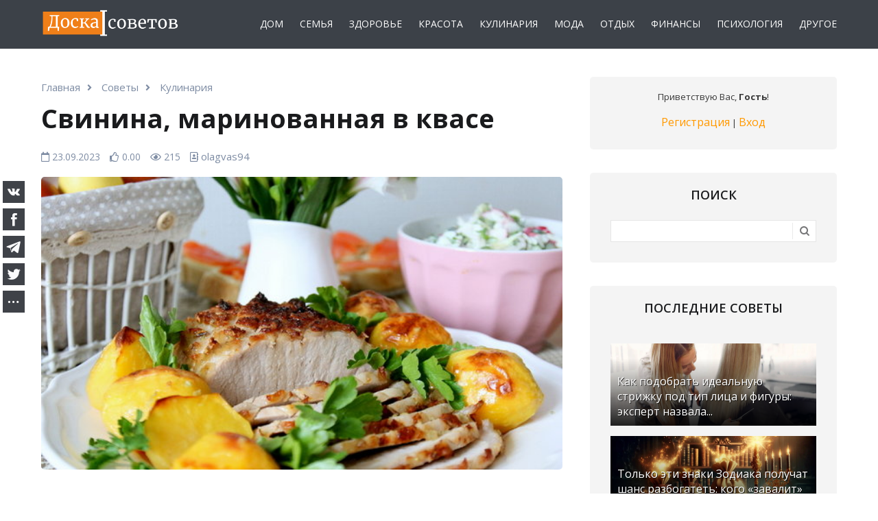

--- FILE ---
content_type: text/html; charset=UTF-8
request_url: https://doskasovetov.com/article/svinina_marinovannaja_v_kvase/2023-09-23-8662
body_size: 13443
content:
<!DOCTYPE html>
<html id="root">
<head>
<meta charset="utf-8">
<title>Свинина, маринованная в квасе</title>
<meta name="description" content="В Древнем Египте еще в VI веке до нашей эры напиток, похожий по составу на наш современный квас, готовили фараонам. Пользу кваса уже тогда понимали, т...">
<meta name="keywords" content="">
<link type="text/css" rel="stylesheet" href="/_st/my.css" />
<link rel="icon" href="/favicon.ico" type="image/x-icon">
<link rel="shortcut icon" href="/favicon.ico" type="image/x-icon">
<meta name="referrer" content="always">
<meta name="viewport" content="width=device-width, initial-scale=1, maximum-scale=1"/>
<link href="https://fonts.googleapis.com/css?family=Merriweather:300,300i,400,400i,700,700i,900,900i|Open+Sans:400,400i,600,700,800&amp;subset=cyrillic,cyrillic-ext,latin-ext"
rel="stylesheet">
<script type="text/javascript">
var currentPageIdTemplate = 'entry', currentModuleTemplate = 'news';
</script>
<script src="https://kit.fontawesome.com/41bed31f44.js" crossorigin="anonymous"></script>
<link rel="canonical" href="https://doskasovetov.com/article/svinina_marinovannaja_v_kvase/2023-09-23-8662" />

<link rel="image_src" href="https://doskasovetov.com/_nw/86/24699258.jpg" />
<meta name="author" content="olagvas94" />
<meta property="og:type" content="article" />
<meta property="og:url" content="https://doskasovetov.com/article/svinina_marinovannaja_v_kvase/2023-09-23-8662" />
<meta property="og:title" content="Свинина, маринованная в квасе" />
<meta property="og:description" content="В Древнем Египте еще в VI веке до нашей эры напиток, похожий по составу на наш современный квас, готовили фараонам. Пользу кваса уже тогда понимали, т..." />
<meta property="og:image" content="https://doskasovetov.com/_nw/86/24699258.jpg" />
<meta property="og:site_name" content="doskasovetov.com">

<meta name="twitter:card" content="summary" />
<meta name="twitter:site" content="@doskasovetov" />
<meta name="twitter:title" content="Свинина, маринованная в квасе">
<meta name="twitter:description" content="В Древнем Египте еще в VI веке до нашей эры напиток, похожий по составу на наш современный квас, готовили фараонам. Пользу кваса уже тогда понимали, т..." />
<meta name="twitter:url" content="https://doskasovetov.com/article/svinina_marinovannaja_v_kvase/2023-09-23-8662" />
<meta name="twitter:image" content="https://doskasovetov.com/_nw/86/24699258.jpg" />


	<link rel="stylesheet" href="/.s/src/base.min.css" />
	<link rel="stylesheet" href="/.s/src/layer7.min.css" />

	<script src="/.s/src/jquery-3.6.0.min.js"></script>
	
	<script src="/.s/src/uwnd.min.js"></script>
	<link rel="stylesheet" href="/.s/src/ulightbox/ulightbox.min.css" />
	<link rel="stylesheet" href="/.s/src/socCom.min.css" />
	<link rel="stylesheet" href="/.s/src/social.css" />
	<script src="/.s/src/ulightbox/ulightbox.min.js"></script>
	<script src="/.s/src/socCom.min.js"></script>
	<script src="//sys000.ucoz.net/cgi/uutils.fcg?a=soc_comment_get_data&site=edoskasovetov"></script>
	<script>
/* --- UCOZ-JS-DATA --- */
window.uCoz = {"module":"news","site":{"id":"edoskasovetov","host":"doskasovetov.ucoz.net","domain":"doskasovetov.com"},"country":"US","sign":{"7251":"Запрошенный контент не может быть загружен. Пожалуйста, попробуйте позже.","7287":"Перейти на страницу с фотографией.","5458":"Следующий","5255":"Помощник","7252":"Предыдущий","7253":"Начать слайд-шоу","3125":"Закрыть","7254":"Изменить размер"},"uLightboxType":1,"ssid":"747726027132150661662","language":"ru","layerType":7};
/* --- UCOZ-JS-CODE --- */

		function eRateEntry(select, id, a = 65, mod = 'news', mark = +select.value, path = '', ajax, soc) {
			if (mod == 'shop') { path = `/${ id }/edit`; ajax = 2; }
			( !!select ? confirm(select.selectedOptions[0].textContent.trim() + '?') : true )
			&& _uPostForm('', { type:'POST', url:'/' + mod + path, data:{ a, id, mark, mod, ajax, ...soc } });
		}

		function updateRateControls(id, newRate) {
			let entryItem = self['entryID' + id] || self['comEnt' + id];
			let rateWrapper = entryItem.querySelector('.u-rate-wrapper');
			if (rateWrapper && newRate) rateWrapper.innerHTML = newRate;
			if (entryItem) entryItem.querySelectorAll('.u-rate-btn').forEach(btn => btn.remove())
		}
 function uSocialLogin(t) {
			var params = {"facebook":{"width":950,"height":520},"yandex":{"width":870,"height":515},"ok":{"width":710,"height":390},"google":{"height":600,"width":700},"vkontakte":{"width":790,"height":400}};
			var ref = escape(location.protocol + '//' + ('doskasovetov.com' || location.hostname) + location.pathname + ((location.hash ? ( location.search ? location.search + '&' : '?' ) + 'rnd=' + Date.now() + location.hash : ( location.search || '' ))));
			window.open('/'+t+'?ref='+ref,'conwin','width='+params[t].width+',height='+params[t].height+',status=1,resizable=1,left='+parseInt((screen.availWidth/2)-(params[t].width/2))+',top='+parseInt((screen.availHeight/2)-(params[t].height/2)-20)+'screenX='+parseInt((screen.availWidth/2)-(params[t].width/2))+',screenY='+parseInt((screen.availHeight/2)-(params[t].height/2)-20));
			return false;
		}
		function TelegramAuth(user){
			user['a'] = 9; user['m'] = 'telegram';
			_uPostForm('', {type: 'POST', url: '/index/sub', data: user});
		}
function loginPopupForm(params = {}) { new _uWnd('LF', ' ', -250, -100, { closeonesc:1, resize:1 }, { url:'/index/40' + (params.urlParams ? '?'+params.urlParams : '') }) }
/* --- UCOZ-JS-END --- */
</script>

	<style>.UhideBlock{display:none; }</style>
</head>
<body>
<!--U1AHEADER1Z--><header>
<div id="header">
<div class="wrapper clearfix">
<div class="mobile__flex">

<div id="site-logo"><a href="https://doskasovetov.com/"><img src="https://doskasovetov.com/img/logo.png" border="0" alt="Логотип Доски советов" width="" height="" /></a></div>



<div class="nav_mobile">
<nav>
<div id="catmenu" class="clearfix">
<!-- <sblock_nmenu> -->
<!-- <bc> --><div id="uNMenuDiv1" class="uMenuV"><ul class="uMenuRoot">
<li><a  href="https://doskasovetov.com/home" ><span>Дом</span></a></li>
<li><a  href="https://doskasovetov.com/family" ><span>Семья</span></a></li>
<li><a  href="https://doskasovetov.com/health" ><span>Здоровье</span></a></li>
<li><a  href="https://doskasovetov.com/beauty" ><span>Красота</span></a></li>
<li><a  href="https://doskasovetov.com/cook" ><span>Кулинария</span></a></li>
<li><a  href="https://doskasovetov.com/fashion" ><span>Мода</span></a></li>
<li><a  href="https://doskasovetov.com/tourism" ><span>Отдых</span></a></li>
<li><a  href="https://doskasovetov.com/finance" ><span>Финансы</span></a></li>
<li><a  href="https://doskasovetov.com/psychology" ><span>Психология</span></a></li>
<li><a  href="https://doskasovetov.com/tips" ><span>Другое</span></a></li></ul></div><!-- </bc> -->
<!-- </sblock_nmenu> -->
</div>
</nav>
</div>






</div>
</div>
</div>




</header>




<!--/U1AHEADER1Z-->
<div id="casing">
<div class="wrapper clearfix">

<!-- <middle> -->
<div id="content" >

<section class="module-news"><!-- <body> -->

<table border="0" width="100%" cellspacing="1" cellpadding="2" class="eBlock">

<tr><td>

<div class="entryBreadcrumPM">
<span class="navHere" itemscope itemtype="https://schema.org/BreadcrumbList"> 
 <span itemprop="itemListElement" itemscope itemtype="https://schema.org/ListItem"><a href="https://doskasovetov.com/" itemprop="item"><span itemprop="name">Главная</span></a><meta itemprop="position" content="0" /></span><i class="fa fa-angle-right"></i>
 <span itemprop="itemListElement" itemscope itemtype="https://schema.org/ListItem"><a href="https://doskasovetov.com/article/" itemprop="item"><span itemprop="name">Советы</span></a><meta itemprop="position" content="1" /></span><i class="fa fa-angle-right"></i>
 <span itemprop="itemListElement" itemscope itemtype="https://schema.org/ListItem"><a href="https://doskasovetov.com/cook" itemprop="item"><span itemprop="name">Кулинария</span></a><meta itemprop="position" content="2" /></span>
 </span>
</div>

</td></tr>

<tr><td width="100%"><div class="eTitle"><div style="float:right;font-size:9px;"></div><h1>Свинина, маринованная в квасе</h1></div></td></tr>


<tr><td>
<div class="eDetailsFlex">
<div class="eDetailsPM">
<span class="e-date"><span class="ed-title"><i class="far fa-calendar"></i></span> <span class="ed-value">23.09.2023</span></span>
<span class="ed-sep"> | </span><span class="e-rating"><span class="ed-title"><!--<s3119>--><i class="fa fa-thumbs-o-up" aria-hidden="true"></i>
<!--</s>--></span> <span class="ed-value"><span id="entRating8662">0.0</span><span id="entRated8662">0</span></span></span>
<span class="e-reads"><span class="ed-title"><!--<s3177>--><i class="fa fa-eye" aria-hidden="true"></i><!--</s>--></span>
<span class="ed-value">215</span></span><span class="ed-sep"> | </span>
<span class="e-author"><span class="ed-title"><!--<s3178>--><i class="fa fa-address-book-o" aria-hidden="true"></i><!--</s>--></span> 
<span class="ed-value"><a href="javascript:;" rel="nofollow" onclick="window.open('/index/8-1', 'up1', 'scrollbars=1,top=0,left=0,resizable=1,width=700,height=375'); return false;">olagvas94</a></span></span><br>
</div>
</div>
</td></tr>


<tr><td class="eMessage eMessageadm"><div class="imgonein"><img src="https://doskasovetov.com/_nw/86/24699258.jpg" alt="Свинина, маринованная в квасе" width="" height=""></div>
<p>В Древнем Египте еще в VI веке до нашей эры напиток, похожий по составу на наш современный квас, готовили фараонам. Пользу кваса уже тогда понимали, так как чувствовали ее на своем здоровье.</p>

<p>И тем не менее, родиной настоящего домашнего кваса по праву считается Россия. Еще в Киевской Руси этот напиток был в каждом доме &mdash; и чарочку всегда наливали дорогим гостям.</p>

<h2>5 интересных фактов</h2>

<p>Квас, традиционный русский напиток, бывает разных видов: сладкий, кислый, мятный, яблочный, свекольный, изюмный, белый, красный, окрошечный, душистый, суточный, густой и даже квас-щи.</p>

<p>Настоящим считали на Руси квас хлебный &mdash; у него приятный освежающий вкус, высокая энергетическая ценность, напиток утоляет жажду благодаря содержанию кислот (молочной и уксусной). Содержащаяся в квасе углекислота помогает перевариванию пищи, ее всасыванию, а также поднимает аппетит.</p>

<p>Квас не только утоляет жажду и насыщает в жаркое время года, но и стимулирует активность, помогает перевариванию жирных и мясных блюд, приводит в норму баланс жидкости и солей в организме человека.</p>

<p>Напиток хорошо влияет на работу сердца, нормализует обмен веществ и способствует похудению. Поможет при авитаминозе, особенно тем, кто сидит на диетах. Этот напиток утоляет чувство голода.</p>

<p>Квас у многих ассоциируется только с окрошкой, а зря: с ним чего только не готовят!</p>

<h2>Свинина, маринованная в квасе</h2>

<h3>Вам понадобится:</h3>

<ul>
 <li>свинина &mdash; 1 кг</li>
 <li>квас &mdash; 500 мл</li>
 <li>лук репчатый &mdash; 1 шт.</li>
 <li>чеснок &mdash; 2 зубчика</li>
 <li>тимьян, розмарин, петрушка &mdash; по вкусу</li>
 <li>гвоздика &mdash; 3 шт.</li>
 <li>картофель &mdash; 3 шт.</li>
 <li>масло растительное &mdash; 10 мл</li>
 <li>соль, перец &mdash; по вкусу.</li>
</ul>

<h3>Для соуса:</h3>

<ul>
 <li>бальзамический уксус &mdash; 30 мл</li>
 <li>сахар &mdash; 2 ст. ложки</li>
 <li>крахмал &mdash; 1 ст. ложка</li>
 <li>вода &mdash; &frac12; ст. ложки</li>
 <li>соль, перец &mdash; по вкусу</li>
</ul>

<h3>Приготовление:</h3>

<p>Очистите мясо от жилок и разрежьте на две части. Натрите мясо солью и перцем. Нарежьте лук полукольцами, разомните и смешайте с мясом. Добавьте лавровый лист, измельченный чеснок и зелень &mdash; тимьян, розмарин, петрушку.</p>

<p>Залейте квасом и оставьте при комнатной температуре на 20 минут. Выложите мясо в форму для запекания, смазанную растительным маслом, вместе с луком и крупными ломтиками картофеля. Посолите и поперчите картофель. Поставьте форму в духовку, предварительно разогретую до 200 градусов, на 40 минут. Нарежьте готовое мясо на порционные кусочки и подайте в запеченным картофелем и соусом.</p>

<p>Соус. Перелейте маринад через сито в сотейник. Добавьте бальзамический уксус и сахар. Поставьте сотейник на огонь и доведите до кипения. Разведите половину столовой ложки крахмала половиной столовой ложки воды и влейте в соус, помешивая венчиком. Добавьте немного соли и перца.</p> 

</td></tr>


<tr><td colspan="2" class="eDetails">
<div class="eDetailsFlexPD">
<div class="eDetailsPD"><div class="rate-stars-wrapper" style="float:right">
		<style type="text/css">
			.u-star-rating-16 { list-style:none; margin:0px; padding:0px; width:80px; height:16px; position:relative; background: url('/.s/t/1715/rating.png') top left repeat-x }
			.u-star-rating-16 li{ padding:0px; margin:0px; float:left }
			.u-star-rating-16 li a { display:block;width:16px;height: 16px;line-height:16px;text-decoration:none;text-indent:-9000px;z-index:20;position:absolute;padding: 0px;overflow:hidden }
			.u-star-rating-16 li a:hover { background: url('/.s/t/1715/rating.png') left center;z-index:2;left:0px;border:none }
			.u-star-rating-16 a.u-one-star { left:0px }
			.u-star-rating-16 a.u-one-star:hover { width:16px }
			.u-star-rating-16 a.u-two-stars { left:16px }
			.u-star-rating-16 a.u-two-stars:hover { width:32px }
			.u-star-rating-16 a.u-three-stars { left:32px }
			.u-star-rating-16 a.u-three-stars:hover { width:48px }
			.u-star-rating-16 a.u-four-stars { left:48px }
			.u-star-rating-16 a.u-four-stars:hover { width:64px }
			.u-star-rating-16 a.u-five-stars { left:64px }
			.u-star-rating-16 a.u-five-stars:hover { width:80px }
			.u-star-rating-16 li.u-current-rating { top:0 !important; left:0 !important;margin:0 !important;padding:0 !important;outline:none;background: url('/.s/t/1715/rating.png') left bottom;position: absolute;height:16px !important;line-height:16px !important;display:block;text-indent:-9000px;z-index:1 }
		</style><script>
			var usrarids = {};
			function ustarrating(id, mark) {
				if (!usrarids[id]) {
					usrarids[id] = 1;
					$(".u-star-li-"+id).hide();
					_uPostForm('', { type:'POST', url:`/news`, data:{ a:65, id, mark, mod:'news', ajax:'2' } })
				}
			}
		</script><ul id="uStarRating8662" class="uStarRating8662 u-star-rating-16" title="Рейтинг: 0.0/0">
			<li id="uCurStarRating8662" class="u-current-rating uCurStarRating8662" style="width:0%;"></li><li class="u-star-li-8662"><a href="javascript:;" onclick="ustarrating('8662', 1)" class="u-one-star">1</a></li>
				<li class="u-star-li-8662"><a href="javascript:;" onclick="ustarrating('8662', 2)" class="u-two-stars">2</a></li>
				<li class="u-star-li-8662"><a href="javascript:;" onclick="ustarrating('8662', 3)" class="u-three-stars">3</a></li>
				<li class="u-star-li-8662"><a href="javascript:;" onclick="ustarrating('8662', 4)" class="u-four-stars">4</a></li>
				<li class="u-star-li-8662"><a href="javascript:;" onclick="ustarrating('8662', 5)" class="u-five-stars">5</a></li></ul></div></div>

<div class="eDetailsDP"></div>
</div>
</td></tr>
</table>


<div class="readmore">
<div class="rmtitle">Сейчас читают</div>
</div>


<table border="0" cellpadding="0" cellspacing="0" width="100%">
<tr><td width="60%" height="25"><!--<s5183>-->Всего комментариев<!--</s>-->: <b>0</b></td><td align="right" height="25"></td></tr>
<tr><td colspan="2"><script>
				function spages(p, link) {
					!!link && location.assign(atob(link));
				}
			</script>
			<div id="comments"></div>
			<div id="newEntryT"></div>
			<div id="allEntries"></div>
			<div id="newEntryB"></div>
			<script>
				(function() {
					'use strict';
					var commentID = ( /comEnt(\d+)/.exec(location.hash) || {} )[1];
					if (!commentID) {
						return window.console && console.info && console.info('comments, goto page', 'no comment id');
					}
					var selector = '#comEnt' + commentID;
					var target = $(selector);
					if (target.length) {
						$('html, body').animate({
							scrollTop: ( target.eq(0).offset() || { top: 0 } ).top
						}, 'fast');
						return window.console && console.info && console.info('comments, goto page', 'found element', selector);
					}
					$.get('/index/802', {
						id: commentID
					}).then(function(response) {
						if (!response.page) {
							return window.console && console.warn && console.warn('comments, goto page', 'no page within response', response);
						}
						spages(response.page);
						setTimeout(function() {
							target = $(selector);
							if (!target.length) {
								return window.console && console.warn && console.warn('comments, goto page', 'comment element not found', selector);
							}
							$('html, body').animate({
								scrollTop: ( target.eq(0).offset() || { top: 0 } ).top
							}, 'fast');
							return window.console && console.info && console.info('comments, goto page', 'scrolling to', selector);
						}, 500);
					}, function(response) {
						return window.console && console.error && console.error('comments, goto page', response.responseJSON);
					});
				})();
			</script>
		</td></tr>
<tr><td colspan="2" align="center"></td></tr>
<tr><td colspan="2" height="10"></td></tr>
</table>

<form name="socail_details" id="socail_details" onsubmit="return false;">
						   <input type="hidden" name="social" value="">
						   <input type="hidden" name="data" value="">
						   <input type="hidden" name="id" value="8662">
						   <input type="hidden" name="ssid" value="747726027132150661662">
					   </form><div id="postFormContent" class="">
		<form method="post" name="addform" id="acform" action="/index/" onsubmit="return addcom(this)" class="news-com-add" data-submitter="addcom"><script>
		function _dS(a){var b=a.split(''),c=b.pop();return b.map(function(d){var e=d.charCodeAt(0)-c;return String.fromCharCode(32>e?127-(32-e):e)}).join('')}
		var _y8M = _dS('?lqsxw#w|sh@%klgghq%#qdph@%vrv%#ydoxh@%5473;4;;7:%#2A3');
		function addcom( form, data = {} ) {
			if (document.getElementById('addcBut')) {
				document.getElementById('addcBut').disabled = true;
			} else {
				try { document.addform.submit.disabled = true; } catch(e) {}
			}

			if (document.getElementById('eMessage')) {
				document.getElementById('eMessage').innerHTML = '<span style="color:#999"><img src="/.s/img/ma/m/i2.gif" border="0" align="absmiddle" width="13" height="13"> Идёт передача данных...</span>';
			}

			_uPostForm(form, { type:'POST', url:'/index/', data })
			return false
		}
document.write(_y8M);</script>
				<div class="mc-widget">
					<script>
						var socRedirect = location.protocol + '//' + ('doskasovetov.com' || location.hostname) + location.pathname + location.search + (location.hash && location.hash != '#' ? '#reloadPage,' + location.hash.substr(1) : '#reloadPage,gotoAddCommentForm' );
						socRedirect = encodeURIComponent(socRedirect);

						try{var providers = {};} catch (e) {}

						function socialRepost(entry_link, message) {
							console.log('Check witch Social network is connected.');

							var soc_type = jQuery("form#acform input[name='soc_type']").val();
							switch (parseInt(soc_type)) {
							case 101:
								console.log('101');
								var newWin = window.open('https://vk.com/share.php?url='+entry_link+'&description='+message+'&noparse=1','window','width=640,height=500,scrollbars=yes,status=yes');
							  break;
							case 102:
								console.log('102');
								var newWin = window.open('https://www.facebook.com/sharer/sharer.php?u='+entry_link+'&description='+encodeURIComponent(message),'window','width=640,height=500,scrollbars=yes,status=yes');
							  break;
							case 103:
								console.log('103');

							  break;
							case 104:
								console.log('104');

							  break;
							case 105:
								console.log('105');

							  break;
							case 106:
								console.log('106');

							  break;
							case 107:
								console.log('107');
								var newWin = window.open('https://twitter.com/intent/tweet?source=webclient&url='+entry_link+'&text='+encodeURIComponent(message)+'&callback=?','window','width=640,height=500,scrollbars=yes,status=yes');
							  break;
							case 108:
								console.log('108');

							  break;
							case 109:
								console.log('109');
								var newWin = window.open('https://plusone.google.com/_/+1/confirm?hl=en&url='+entry_link,'window','width=600,height=610,scrollbars=yes,status=yes');
							  break;
							}
						}

						function updateSocialDetails(type) {
							console.log('updateSocialDetails');
							jQuery.getScript('//sys000.ucoz.net/cgi/uutils.fcg?a=soc_comment_get_data&site=edoskasovetov&type='+type, function() {
								jQuery("form#socail_details input[name='social']").val(type);
								jQuery("form#socail_details input[name=data]").val(data[type]);
								jQuery("form#acform input[name=data]").val(data[type]);
								_uPostForm('socail_details',{type:'POST',url:'/index/778', data:{'m':'2', 'vi_commID': '', 'catPath': ''}});
							});
						}

						function logoutSocial() {
							console.log('delete cookie');
							delete_msg_cookie();
							jQuery.getScript('//sys000.ucoz.net/cgi/uutils.fcg?a=soc_comment_clear_data&site=edoskasovetov', function(){window.location.reload();});
						}

						function utf8_to_b64( str) {
							return window.btoa(encodeURIComponent( escape( str )));
						}

						function b64_to_utf8( str) {
							return unescape(decodeURIComponent(window.atob( str )));
						}

						function getCookie(c_name) {
							var c_value = " " + document.cookie;
							var c_start = c_value.indexOf(" " + c_name + "=");
							if (c_start == -1) {
								c_value = null;
							} else {
								c_start = c_value.indexOf("=", c_start) + 1;
								var c_end = c_value.indexOf(";", c_start);
								if (c_end == -1) {
									c_end = c_value.length;
								}
								c_value = unescape(c_value.substring(c_start,c_end));
							}
							return c_value;
						}

						var delete_msg_cookie = function() {
							console.log('delete_msg_cookie');
							document.cookie = 'msg=;expires=Thu, 01 Jan 1970 00:00:01 GMT;';
						};

						function preSaveMessage() {
							var msg = jQuery("form#acform textarea").val();
							if (msg.length > 0) {
								document.cookie = "msg="+utf8_to_b64(msg)+";"; //path="+window.location.href+";
							}
						}

						function googleAuthHandler(social) {
							if (!social) return
							if (!social.enabled || !social.handler) return

							social.window = window.open(social.url, '_blank', 'width=600,height=610');
							social.intervalId = setInterval(function(social) {
								if (social.window.closed) {
									clearInterval(social.intervalId)
									self.location.reload()
								}
							}, 1000, social)
						}

						

						(function(jq) {
							jq(document).ready(function() {
								
																
								jQuery(".uf-tooltip a.uf-tt-exit").attr('href','/index/10');
								console.log('ready - update details');
								console.log('scurrent', window.scurrent);
								if (typeof(window.scurrent) != 'undefined' && scurrent > 0 && data[scurrent]) {
									jQuery("#postFormContent").html('<div style="width:100%;text-align:center;padding-top:50px;"><img alt="" src="/.s/img/ma/m/i3.gif" border="0" width="220" height="19" /></div>');

									jQuery("form#socail_details input[name=social]").val(scurrent);
									jQuery("form#socail_details input[name=data]").val(data[scurrent]);
									updateSocialDetails(scurrent);
								}
								jQuery('a#js-ucf-start').on('click', function(event) {
									event.preventDefault();
									if (scurrent == 0) {
										window.open("//sys000.ucoz.net/cgi/uutils.fcg?a=soc_comment_auth",'SocialLoginWnd','width=500,height=350,resizable=yes,titlebar=yes');
									}
								});

								jQuery('#acform a.login-with').on('click', function(event) {
									event.preventDefault();
									let social = providers[ this.dataset.social ];

									if (typeof(social) != 'undefined' && social.enabled == 1) {
										if (social.handler) {
											social.handler(social);
										} else {
											// unetLoginWnd
											let newWin = window.open(social.url, "_blank", 'width=600,height=610,scrollbars=yes,status=yes');
										}
									}
								});
							});
						})(jQuery);
					</script>
				</div>

<div class="uForm uComForm">
	
	<div class="uauth-small-links uauth-links-set1"><span class="auth-links-label">Войдите:</span> <div class="auth-social-list inline-social-list"><a href="javascript:;" onclick="window.open('https://login.uid.me/?site=edoskasovetov&ref='+escape(location.protocol + '//' + ('doskasovetov.com' || location.hostname) + location.pathname + ((location.hash ? ( location.search ? location.search + '&' : '?' ) + 'rnd=' + Date.now() + location.hash : ( location.search || '' )))),'uidLoginWnd','width=580,height=450,resizable=yes,titlebar=yes');return false;" class="login-with uid" title="Войти через uID" rel="nofollow"><i></i></a><a href="javascript:;" onclick="return uSocialLogin('vkontakte');" data-social="vkontakte" class="login-with vkontakte" title="Войти через ВКонтакте" rel="nofollow"><i></i></a><a href="javascript:;" onclick="return uSocialLogin('facebook');" data-social="facebook" class="login-with facebook" title="Войти через Facebook" rel="nofollow"><i></i></a><a href="javascript:;" onclick="return uSocialLogin('yandex');" data-social="yandex" class="login-with yandex" title="Войти через Яндекс" rel="nofollow"><i></i></a><a href="javascript:;" onclick="return uSocialLogin('google');" data-social="google" class="login-with google" title="Войти через Google" rel="nofollow"><i></i></a><a href="javascript:;" onclick="return uSocialLogin('ok');" data-social="ok" class="login-with ok" title="Войти через Одноклассники" rel="nofollow"><i></i></a></div></div>
	<div class="uComForm-inner">
		<span class="ucf-avatar"><img src="/.s/img/icon/social/noavatar.png" alt="avatar" /></span>
		<div class="ucf-content ucf-start-content">
			<ul class="uf-form ucf-form">
				<li><textarea class="uf-txt-input commFl js-start-txt" placeholder="Оставьте ваш комментарий..."></textarea>
				<li><button class="uf-btn" onclick="preSaveMessage(); window.open('/index/800?ref='+window.location.href, 'SocialLoginWnd', 'width=500,height=410,resizable=yes,titlebar=yes');">Отправить</button>
			</ul>
		</div>
	</div>
	
</div><input type="hidden" name="ssid" value="747726027132150661662" />
				<input type="hidden" name="a"  value="36" />
				<input type="hidden" name="m"  value="2" />
				<input type="hidden" name="id" value="8662" />
				
				<input type="hidden" name="soc_type" id="csoc_type" />
				<input type="hidden" name="data" id="cdata" />
			</form>
		</div>
<!-- </body> --></section>
</div>

<aside>
<div id="sidebar">
<div class="sidebox clearfix">
<div class="inner">
<div style="text-align:center;">
<span><!--<s5212>-->Приветствую Вас<!--</s>-->, <b>Гость</b>!</span>

<br><br>

<a title="Регистрация" href="/register"><!--<s3089>-->Регистрация<!--</s>--></a>
|
<a title="Вход" href="javascript:;" rel="nofollow" onclick="loginPopupForm(); return false;"><!--<s3087>-->Вход<!--</s>--></a>

</div>
</div>
</div>
<!--U1CLEFTER1Z-->




<!-- <block7> -->

<div class="sidebox clearfix">
<div class="sidetitle"><span><!-- <bt> --><!--<s3163>-->Поиск<!--</s>--><!-- </bt> --></span></div>
<div class="inner">
<div align="center"><!-- <bc> -->
		<div class="searchForm">
			<form onsubmit="this.sfSbm.disabled=true" method="get" style="margin:0" action="/search/">
				<div align="center" class="schQuery">
					<input type="text" name="q" maxlength="30" size="20" class="queryField" />
				</div>
				<div align="center" class="schBtn">
					<input type="submit" class="searchSbmFl" name="sfSbm" value="Найти" />
				</div>
				<input type="hidden" name="t" value="0">
			</form>
		</div><!-- </bc> --></div>
</div>
</div>

<!-- </block7> -->






<!-- <block> -->
<div class="sidebox clearfix">
<div class="sidetitle"><span>Последние советы</span></div>
<div class="inner"><div class="infone"> <a class="clink" href="https://doskasovetov.com/article/kak_podobrat_idealnuju_strizhku_pod_tip_lica_i_figury_ehkspert_nazvala_3_kriterija/2025-12-31-12350"><img src="https://doskasovetov.com/_nw/123/30056804.webp" width="" height="" alt="Как подобрать идеальную стрижку под тип лица и фигуры: эксперт назвала..." ><span>Как подобрать идеальную стрижку под тип лица и фигуры: эксперт назвала...</span></a> </div> <div class="infone"> <a class="clink" href="https://doskasovetov.com/article/tolko_ehti_znaki_zodiaka_poluchat_shans_razbogatet_kogo_zavalit_dengami_do_konca_aprelja/2025-12-31-12349"><img src="https://doskasovetov.com/_nw/123/20317345.webp" width="" height="" alt="Только эти знаки Зодиака получат шанс разбогатеть: кого «завалит» день..." ><span>Только эти знаки Зодиака получат шанс разбогатеть: кого «завалит» день...</span></a> </div> <div class="infone"> <a class="clink" href="https://doskasovetov.com/article/kak_ehffektivno_zashhititsja_ot_kleshhej_sobljudajte_ehti_pravila/2025-12-31-12348"><img src="https://doskasovetov.com/_nw/123/86260692.webp" width="" height="" alt="Как эффективно защититься от клещей: соблюдайте эти правила" ><span>Как эффективно защититься от клещей: соблюдайте эти правила</span></a> </div> <div class="infone"> <a class="clink" href="https://doskasovetov.com/article/v_magazine_pokupat_ne_budete_kak_sejat_petrushku_dlja_bogatogo_urozhaja/2025-12-31-12347"><img src="https://doskasovetov.com/_nw/123/17221576.webp" width="" height="" alt="В магазине покупать не будете: как сеять петрушку для богатого урожая" ><span>В магазине покупать не будете: как сеять петрушку для богатого урожая</span></a> </div> </div>
</div>
<!-- </block> -->






<!-- <block> -->
<div class="sidebox clearfix">
<div class="sidetitle"><span>Популярные советы</span></div>
<div class="inner"></div>
</div>
<!-- </block> -->


<!-- <block> -->
<div class="sidebox clearfix sideboxcos">
<div class="sidetitle"><span>Мы на Facebook!</span></div>
<div class="inner "><iframe src="https://www.facebook.com/plugins/page.php?href=https%3A%2F%2Fwww.facebook.com%2Fdoskasovetov%2F&tabs&width=280&height=130&small_header=false&adapt_container_width=true&hide_cover=false&hide_cta=true&show_facepile=false&appId" width="280" height="130" style="border:none;overflow:hidden" scrolling="no" frameborder="0" allowTransparency="true" allow="encrypted-media"></iframe></div>
</div>
<!-- </block> -->


<!-- <block9> -->

<div class="sidebox clearfix">
<div class="sidetitle"><span><!-- <bt> --><!--<s5171>-->Календарь<!--</s>--><!-- </bt> --></span></div>
<div class="inner">
<div align="center"><!-- <bc> -->
		<table border="0" cellspacing="1" cellpadding="2" class="calTable">
			<tr><td align="center" class="calMonth" colspan="7"><a title="Август 2023" class="calMonthLink cal-month-link-prev" rel="nofollow" href="/article/2023-08">&laquo;</a>&nbsp; <a class="calMonthLink cal-month-current" rel="nofollow" href="/article/2023-09">Сентябрь 2023</a> &nbsp;<a title="Октябрь 2023" class="calMonthLink cal-month-link-next" rel="nofollow" href="/article/2023-10">&raquo;</a></td></tr>
		<tr>
			<td align="center" class="calWday">Пн</td>
			<td align="center" class="calWday">Вт</td>
			<td align="center" class="calWday">Ср</td>
			<td align="center" class="calWday">Чт</td>
			<td align="center" class="calWday">Пт</td>
			<td align="center" class="calWdaySe">Сб</td>
			<td align="center" class="calWdaySu">Вс</td>
		</tr><tr><td>&nbsp;</td><td>&nbsp;</td><td>&nbsp;</td><td>&nbsp;</td><td align="center" class="calMdayIs"><a class="calMdayLink" href="/article/2023-09-01" title="5 Сообщений">1</a></td><td align="center" class="calMdayIs"><a class="calMdayLink" href="/article/2023-09-02" title="7 Сообщений">2</a></td><td align="center" class="calMdayIs"><a class="calMdayLink" href="/article/2023-09-03" title="6 Сообщений">3</a></td></tr><tr><td align="center" class="calMdayIs"><a class="calMdayLink" href="/article/2023-09-04" title="6 Сообщений">4</a></td><td align="center" class="calMdayIs"><a class="calMdayLink" href="/article/2023-09-05" title="5 Сообщений">5</a></td><td align="center" class="calMdayIs"><a class="calMdayLink" href="/article/2023-09-06" title="6 Сообщений">6</a></td><td align="center" class="calMdayIs"><a class="calMdayLink" href="/article/2023-09-07" title="6 Сообщений">7</a></td><td align="center" class="calMdayIs"><a class="calMdayLink" href="/article/2023-09-08" title="5 Сообщений">8</a></td><td align="center" class="calMdayIs"><a class="calMdayLink" href="/article/2023-09-09" title="6 Сообщений">9</a></td><td align="center" class="calMdayIs"><a class="calMdayLink" href="/article/2023-09-10" title="5 Сообщений">10</a></td></tr><tr><td align="center" class="calMdayIs"><a class="calMdayLink" href="/article/2023-09-11" title="5 Сообщений">11</a></td><td align="center" class="calMdayIs"><a class="calMdayLink" href="/article/2023-09-12" title="5 Сообщений">12</a></td><td align="center" class="calMdayIs"><a class="calMdayLink" href="/article/2023-09-13" title="5 Сообщений">13</a></td><td align="center" class="calMdayIs"><a class="calMdayLink" href="/article/2023-09-14" title="5 Сообщений">14</a></td><td align="center" class="calMdayIs"><a class="calMdayLink" href="/article/2023-09-15" title="7 Сообщений">15</a></td><td align="center" class="calMdayIs"><a class="calMdayLink" href="/article/2023-09-16" title="5 Сообщений">16</a></td><td align="center" class="calMdayIs"><a class="calMdayLink" href="/article/2023-09-17" title="5 Сообщений">17</a></td></tr><tr><td align="center" class="calMdayIs"><a class="calMdayLink" href="/article/2023-09-18" title="7 Сообщений">18</a></td><td align="center" class="calMdayIs"><a class="calMdayLink" href="/article/2023-09-19" title="5 Сообщений">19</a></td><td align="center" class="calMdayIs"><a class="calMdayLink" href="/article/2023-09-20" title="5 Сообщений">20</a></td><td align="center" class="calMdayIs"><a class="calMdayLink" href="/article/2023-09-21" title="5 Сообщений">21</a></td><td align="center" class="calMdayIs"><a class="calMdayLink" href="/article/2023-09-22" title="5 Сообщений">22</a></td><td align="center" class="calMdayIsA"><a class="calMdayLink" href="/article/2023-09-23" title="5 Сообщений">23</a></td><td align="center" class="calMdayIs"><a class="calMdayLink" href="/article/2023-09-24" title="6 Сообщений">24</a></td></tr><tr><td align="center" class="calMdayIs"><a class="calMdayLink" href="/article/2023-09-25" title="5 Сообщений">25</a></td><td align="center" class="calMdayIs"><a class="calMdayLink" href="/article/2023-09-26" title="5 Сообщений">26</a></td><td align="center" class="calMdayIs"><a class="calMdayLink" href="/article/2023-09-27" title="5 Сообщений">27</a></td><td align="center" class="calMdayIs"><a class="calMdayLink" href="/article/2023-09-28" title="5 Сообщений">28</a></td><td align="center" class="calMdayIs"><a class="calMdayLink" href="/article/2023-09-29" title="5 Сообщений">29</a></td><td align="center" class="calMdayIs"><a class="calMdayLink" href="/article/2023-09-30" title="5 Сообщений">30</a></td></tr></table><!-- </bc> --></div>
</div>
</div>

<!-- </block9> -->

<!--/U1CLEFTER1Z-->
</div>
</aside>

<!-- </middle> -->

</div>
</div>
<!--U1BFOOTER1Z--><footer>
<div id="footer">
<div class="wrapper top-part clearfix">
<div class="footerdiv">


<div class="foot1">
<div class="count">
<div class="gacount"><a href="https://doskasovetov.com/ga" title="Посещаемость сайта по Google Analytics"><img src="https://doskasovetov.com/img/Logo_Google_Analytics.png" alt="Google Analytics" width="88" height="30"></a></div>
<div class="yacount">
</div>




</div>
<div class="about-content">
&copy; 2020-2026. doskasovetov.com. <br>
<p>При использовании материалов в публикацию необходимо включить: активную ссылку
на статью, размещенную на нашем сайте. Мнения и взгляды авторов не всегда совпадают 
с точкой зрения редакции. Материалы подготовлены на основе информации открытых источников.</p>
<p>Наш сайт является полностью открытым ресурсом, где все посетители могут
присылать свои публикации. Все публикуемые материалы наших посетителей на 
страницах «DoskaSovetov» несут в себе информационные, научные и познавательные цели.</p>
</div>
</div>

<div class="foot2">
<div class="footitle">Советы</div>
<div class="foolink"><div id="uNMenuDiv1" class="uMenuV"><ul class="uMenuRoot">
<li><a  href="https://doskasovetov.com/home" ><span>Дом</span></a></li>
<li><a  href="https://doskasovetov.com/family" ><span>Семья</span></a></li>
<li><a  href="https://doskasovetov.com/health" ><span>Здоровье</span></a></li>
<li><a  href="https://doskasovetov.com/beauty" ><span>Красота</span></a></li>
<li><a  href="https://doskasovetov.com/cook" ><span>Кулинария</span></a></li>
<li><a  href="https://doskasovetov.com/fashion" ><span>Мода</span></a></li>
<li><a  href="https://doskasovetov.com/tourism" ><span>Отдых</span></a></li>
<li><a  href="https://doskasovetov.com/finance" ><span>Финансы</span></a></li>
<li><a  href="https://doskasovetov.com/psychology" ><span>Психология</span></a></li>
<li><a  href="https://doskasovetov.com/tips" ><span>Другое</span></a></li></ul></div></div>
</div>

<div class="foot3">
<div class="footitle">Сайт</div>
<div class="foolink">
<ul>
<li><a href="https://doskasovetov.com/">Главная</a></li>
<li><a href="https://doskasovetov.com/article/">Все советы</a></li>
<li><a href="https://doskasovetov.com/about">О сайте</a></li>
<li><a href="https://doskasovetov.com/contacts">Контакты</a></li>
<li><a href="https://doskasovetov.com/article/rss/">RSS-лента</a></li>
</ul>
</div>
</div>

<div class="foot4">
<div class="soc-title">Мы в социальных сетях</div>
<div id="soc-box">
<span><a rel="nofollow" href="https://twitter.com/doskasovetov" class="soc-tw" target="_blank"></a></span>
<span><a rel="nofollow" href="https://www.facebook.com/doskasovetov/" class="soc-fc" target="_blank"></a></span>
<span><a rel="nofollow" href="https://vk.com/public193871651" class="soc-vk" target="_blank"></a></span>
</div>
</div>


</div>
</div>
</div>
</footer>

<!-- Global site tag (gtag.js) - Google Analytics -->
<script async src="https://www.googletagmanager.com/gtag/js?id=UA-159251382-3"></script>
<script>
  window.dataLayer = window.dataLayer || [];
  function gtag(){dataLayer.push(arguments);}
  gtag('js', new Date());

  gtag('config', 'UA-159251382-3');
</script>


<!-- uSocial -->
<script async src="https://usocial.pro/usocial/usocial.js?v=6.1.4" data-script="usocial" charset="utf-8"></script>
<div class="uSocial-Share" data-pid="9e7a948aa692034c9aab13a4c22c7418" data-type="share" data-options="rect,style4,default,left,slide-down,size32,eachCounter0,counter0" data-social="vk,fb,telegram,twi,spoiler" data-mobile="vi,wa"></div>
<!-- /uSocial -->

<script>
$('.menu-btn').on('click', function(e) {
  e.preventDefault();
  $(this).toggleClass('menu-btn_active');
  $('.menu-nav').toggleClass('menu-nav_active');
});
</script>

<!--/U1BFOOTER1Z-->
<link rel="stylesheet" href="/.s/t/1715/jquery.bxslider.min.css">
<script src="/.s/t/1715/jquery.bxslider.min.js"></script>
<script type="text/javascript" src="/.s/t/1715/ui.js"></script>


<script type="application/ld+json">
{ "@context": "https://schema.org",
  "@type": "Article",
  "mainEntityOfPage": {
  "@type": "WebPage",
  "@id": "https://doskasovetov.com/article/svinina_marinovannaja_v_kvase/2023-09-23-8662"
  },
  "headline": "Свинина, маринованная в квасе",
  "description": "В Древнем Египте еще в VI веке до нашей эры напиток, похожий по составу на наш современный квас, готовили фараонам. Пользу кваса уже тогда понимали, т...",
  "image": "https://doskasovetov.com/_nw/86/24699258.jpg",  
  "author": {
  "@type": "Person",
  "name": "olagvas94",
  "url": "https://doskasovetov.com/"
  },  
  "publisher": {
  "@type": "Organization",
  "name": "Доска советов",
  "logo": {
      "@type": "ImageObject",
      "url": "https://doskasovetov.com/img/Doska-logo.jpg"
  }
  },
  "datePublished": "23.09.2023T13:20",
  "dateModified": "23.09.2023T13:20"
}
</script>

<script type="application/ld+json">
    {"@context": "https://schema.org",
     "@type": "WebSite",
     "url": "https://doskasovetov.com/",
     "potentialAction": {
     "@type": "SearchAction",
     "target": {
     "@type": "EntryPoint",
     "urlTemplate": "https://doskasovetov.com/search?q={search_term_string}"
      },
     "query-input": "required name=search_term_string"
     }
    }
</script>



</body>
</html>
<!-- 0.16535 (s757) -->